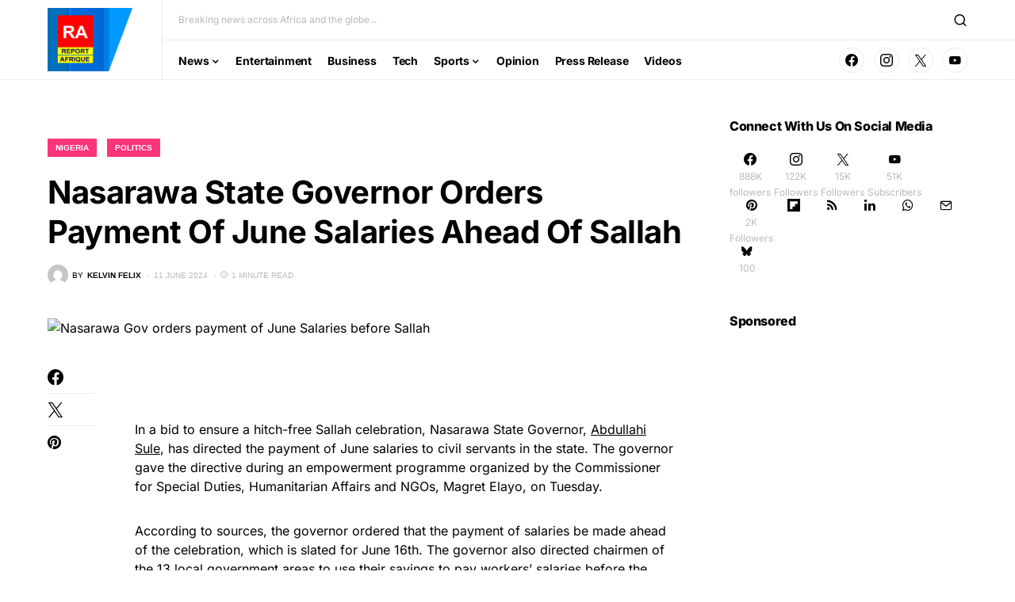

--- FILE ---
content_type: text/html; charset=utf-8
request_url: https://www.google.com/recaptcha/api2/aframe
body_size: 264
content:
<!DOCTYPE HTML><html><head><meta http-equiv="content-type" content="text/html; charset=UTF-8"></head><body><script nonce="v-at8sptlI4ZAbEr2ha1VA">/** Anti-fraud and anti-abuse applications only. See google.com/recaptcha */ try{var clients={'sodar':'https://pagead2.googlesyndication.com/pagead/sodar?'};window.addEventListener("message",function(a){try{if(a.source===window.parent){var b=JSON.parse(a.data);var c=clients[b['id']];if(c){var d=document.createElement('img');d.src=c+b['params']+'&rc='+(localStorage.getItem("rc::a")?sessionStorage.getItem("rc::b"):"");window.document.body.appendChild(d);sessionStorage.setItem("rc::e",parseInt(sessionStorage.getItem("rc::e")||0)+1);localStorage.setItem("rc::h",'1769252626878');}}}catch(b){}});window.parent.postMessage("_grecaptcha_ready", "*");}catch(b){}</script></body></html>

--- FILE ---
content_type: application/x-javascript; charset=utf-8
request_url: https://servicer.mgid.com/1759301/1?cmpreason=wp&sessionId=6974a713-16698&sessionPage=1&sessionNumberWeek=1&sessionNumber=1&scale_metric_1=64.00&scale_metric_2=258.06&scale_metric_3=100.00&cbuster=176925262905320514417&pvid=b810edbc-9432-4312-a76c-cb39c7babae4&implVersion=17&lct=1764262920&mp4=1&ap=1&consentStrLen=0&wlid=54ca3cf0-8898-4c7f-a08d-c60b1e546053&uniqId=07d6a&niet=4g&nisd=false&jsp=head&evt=%5B%7B%22event%22%3A1%2C%22methods%22%3A%5B1%2C2%5D%7D%2C%7B%22event%22%3A2%2C%22methods%22%3A%5B1%2C2%5D%7D%5D&pv=5&jsv=es6&dpr=1&hashCommit=1af8255e&apt=2024-06-11T17%3A57%3A49%2B01%3A00&tfre=6659&w=326&h=157&tl=61&tlp=1&sz=324x112&szp=1&szl=1&cxurl=https%3A%2F%2Freportafrique.com%2Fnews%2Fafrica%2Fnigeria%2Fnasarawa-state-governor-orders-salary-pay%2F&ref=&lu=https%3A%2F%2Freportafrique.com%2Fnews%2Fafrica%2Fnigeria%2Fnasarawa-state-governor-orders-salary-pay%2F
body_size: 538
content:
var _mgq=_mgq||[];
_mgq.push(["MarketGidLoadGoods1759301_07d6a",[
["Brainberries","15115478","1","You Wouldn't Believe It If It Wasn't Caught On Camera!","","0","","","","58knXCI-vUtNGOE_vndrMaxIfbS636T7utkEYOEhTCNCIjYCQRY24IpW2f9-q3bgJ5-V9RiSmN6raXcKPkq-djTP0cMTrA5Lj6OJC5bEu7yrjhoMZdKa-vTc_4IwnmgE",{"i":"https://s-img.mgid.com/g/15115478/200x200/-/[base64].webp?v=1769252629-i_CSz67eObxckucYoaWGMrm7uT828_p3grDBTBUJhI0","l":"https://clck.mgid.com/ghits/15115478/i/58089784/0/pp/1/1?h=58knXCI-vUtNGOE_vndrMaxIfbS636T7utkEYOEhTCNCIjYCQRY24IpW2f9-q3bgJ5-V9RiSmN6raXcKPkq-djTP0cMTrA5Lj6OJC5bEu7yrjhoMZdKa-vTc_4IwnmgE&rid=5c4ee25f-f914-11f0-82af-d404e6f97680&tt=Direct&att=3&afrd=288&iv=17&ct=1&gdprApplies=0&st=-300&mp4=1&h2=RGCnD2pppFaSHdacZpvmnhZjdlDj_2CeDRpG7kPxzke0S7QsOb4TyE5H_wq1CwLYhjgjUu-_6bpo4BfvyBpTuQ**","adc":[],"sdl":0,"dl":"","type":"w","media-type":"static","clicktrackers":[],"cta":"Learn more","cdt":"","catId":225,"tri":"5c4f001b-f914-11f0-82af-d404e6f97680","crid":"15115478"}],],
{"awc":{},"dt":"desktop","ts":"","tt":"Direct","isBot":1,"h2":"RGCnD2pppFaSHdacZpvmnhZjdlDj_2CeDRpG7kPxzke0S7QsOb4TyE5H_wq1CwLYhjgjUu-_6bpo4BfvyBpTuQ**","ats":0,"rid":"5c4ee25f-f914-11f0-82af-d404e6f97680","pvid":"b810edbc-9432-4312-a76c-cb39c7babae4","iv":17,"brid":32,"muidn":"q0oNN6gW1L33","dnt":0,"cv":2,"afrd":296,"consent":true,"adv_src_id":39516}]);
_mgqp();


--- FILE ---
content_type: application/x-javascript; charset=utf-8
request_url: https://servicer.mgid.com/1761678/1?sessionId=6974a713-16698&sessionPage=1&sessionNumberWeek=1&sessionNumber=1&scale_metric_1=64.00&scale_metric_2=258.06&scale_metric_3=100.00&cbuster=1769252629035533735662&pvid=b810edbc-9432-4312-a76c-cb39c7babae4&implVersion=17&lct=1764262920&mp4=1&ap=1&consentStrLen=0&wlid=85218fd6-801c-4ad8-826d-0165ff5bb6d2&uniqId=0bf63&niet=4g&nisd=false&jsp=head&evt=%5B%7B%22event%22%3A1%2C%22methods%22%3A%5B1%2C2%5D%7D%2C%7B%22event%22%3A2%2C%22methods%22%3A%5B1%2C2%5D%7D%5D&pv=5&jsv=es6&dpr=1&hashCommit=1af8255e&apt=2024-06-11T17%3A57%3A49%2B01%3A00&tfre=6641&w=680&h=697&tl=150&tlp=1,2,3&sz=497x411;170x331&szp=1;2,3&szl=1,2;3&cxurl=https%3A%2F%2Freportafrique.com%2Fnews%2Fafrica%2Fnigeria%2Fnasarawa-state-governor-orders-salary-pay%2F&ref=&lu=https%3A%2F%2Freportafrique.com%2Fnews%2Fafrica%2Fnigeria%2Fnasarawa-state-governor-orders-salary-pay%2F
body_size: 1018
content:
var _mgq=_mgq||[];
_mgq.push(["MarketGidLoadGoods1761678_0bf63",[
["Brainberries","13786054","1","These Photos Make Us Nostalgic For The 70's","","0","","","","58knXCI-vUtNGOE_vndrMR19fOoqtFqmqlZT_gHoeDxCIjYCQRY24IpW2f9-q3bgJ5-V9RiSmN6raXcKPkq-djTP0cMTrA5Lj6OJC5bEu7yGJpzbtUqT8t4GUCBNQPkB",{"i":"https://s-img.mgid.com/g/13786054/680x385/-/[base64].webp?v=1769252629-1vblxygF6D4UoY4qgrZ-6auYKuRrRuyaTNXlsaUTRbM","l":"https://clck.mgid.com/ghits/13786054/i/58092130/0/pp/1/1?h=58knXCI-vUtNGOE_vndrMR19fOoqtFqmqlZT_gHoeDxCIjYCQRY24IpW2f9-q3bgJ5-V9RiSmN6raXcKPkq-djTP0cMTrA5Lj6OJC5bEu7yGJpzbtUqT8t4GUCBNQPkB&rid=5c4eeb0d-f914-11f0-aa70-d404e6f98490&tt=Direct&att=3&afrd=288&iv=17&ct=1&gdprApplies=0&st=-300&mp4=1&h2=RGCnD2pppFaSHdacZpvmnhZjdlDj_2CeDRpG7kPxzkcCxQVIyhFlf97PBeF6OmlMN6AFVNSgjthv60X6pOtH3A**","adc":[],"sdl":0,"dl":"","type":"w","media-type":"static","clicktrackers":[],"cta":"Learn more","cdt":"","catId":239,"tri":"5c4f0d12-f914-11f0-aa70-d404e6f98490","crid":"13786054"}],
["Brainberries","16269806","1","Unleashing Her Passion: Demi Moore's 8 Sultriest Movie Roles!","","0","","","","58knXCI-vUtNGOE_vndrMZScEmJoTxXZcR8Gf28w7Wdh-9aqjAZS2Fk9QefWH2IZJ5-V9RiSmN6raXcKPkq-djTP0cMTrA5Lj6OJC5bEu7yOYsRakHsnDgKj-jFENzw6",{"i":"https://s-img.mgid.com/g/16269806/680x385/-/[base64].webp?v=1769252629-PZ5AlI2ic-L5lWErZmEe0IEvFDS-htDq_hjJPRBKjMw","l":"https://clck.mgid.com/ghits/16269806/i/58092130/0/pp/2/1?h=58knXCI-vUtNGOE_vndrMZScEmJoTxXZcR8Gf28w7Wdh-9aqjAZS2Fk9QefWH2IZJ5-V9RiSmN6raXcKPkq-djTP0cMTrA5Lj6OJC5bEu7yOYsRakHsnDgKj-jFENzw6&rid=5c4eeb0d-f914-11f0-aa70-d404e6f98490&tt=Direct&att=3&afrd=288&iv=17&ct=1&gdprApplies=0&st=-300&mp4=1&h2=RGCnD2pppFaSHdacZpvmnhZjdlDj_2CeDRpG7kPxzkcCxQVIyhFlf97PBeF6OmlMN6AFVNSgjthv60X6pOtH3A**","adc":[],"sdl":0,"dl":"","type":"w","media-type":"static","clicktrackers":[],"cta":"Learn more","cdt":"","catId":230,"tri":"5c4f0d17-f914-11f0-aa70-d404e6f98490","crid":"16269806"}],
["Brainberries","14716865","1","How Does \"Darkest Hour\" Spotted Secrets That No One Knew?","","0","","","","58knXCI-vUtNGOE_vndrMXGBMD_g7f6z3A0MkjxOHUKg6G-4Eq-pI2y7vO8A6VfzJ5-V9RiSmN6raXcKPkq-djTP0cMTrA5Lj6OJC5bEu7w1NPY9RSLonhZuFGnXfpEa",{"i":"https://s-img.mgid.com/g/14716865/680x385/-/[base64].webp?v=1769252629-a43qJYvg4CTSbAGHzKttJ7W1aq_u72okwhTrBWlsDIM","l":"https://clck.mgid.com/ghits/14716865/i/58092130/0/pp/3/1?h=58knXCI-vUtNGOE_vndrMXGBMD_g7f6z3A0MkjxOHUKg6G-4Eq-pI2y7vO8A6VfzJ5-V9RiSmN6raXcKPkq-djTP0cMTrA5Lj6OJC5bEu7w1NPY9RSLonhZuFGnXfpEa&rid=5c4eeb0d-f914-11f0-aa70-d404e6f98490&tt=Direct&att=3&afrd=288&iv=17&ct=1&gdprApplies=0&st=-300&mp4=1&h2=RGCnD2pppFaSHdacZpvmnhZjdlDj_2CeDRpG7kPxzkcCxQVIyhFlf97PBeF6OmlMN6AFVNSgjthv60X6pOtH3A**","adc":[],"sdl":0,"dl":"","type":"w","media-type":"static","clicktrackers":[],"cta":"Learn more","cdt":"","catId":230,"tri":"5c4f0d18-f914-11f0-aa70-d404e6f98490","crid":"14716865"}],],
{"awc":{},"dt":"desktop","ts":"","tt":"Direct","isBot":1,"h2":"RGCnD2pppFaSHdacZpvmnhZjdlDj_2CeDRpG7kPxzkcCxQVIyhFlf97PBeF6OmlMN6AFVNSgjthv60X6pOtH3A**","ats":0,"rid":"5c4eeb0d-f914-11f0-aa70-d404e6f98490","pvid":"b810edbc-9432-4312-a76c-cb39c7babae4","iv":17,"brid":32,"muidn":"q0oNN6gW1L33","dnt":0,"cv":2,"afrd":296,"consent":true,"adv_src_id":39516}]);
_mgqp();


--- FILE ---
content_type: application/x-javascript; charset=utf-8
request_url: https://servicer.mgid.com/1761678/1?sessionId=6974a713-16698&sessionPage=1&sessionNumberWeek=1&sessionNumber=1&scale_metric_1=64.00&scale_metric_2=258.06&scale_metric_3=100.00&cbuster=1769252629019368804905&pvid=b810edbc-9432-4312-a76c-cb39c7babae4&implVersion=17&lct=1764262920&mp4=1&ap=1&consentStrLen=0&wlid=baa0d6e3-4e4b-4ea9-9ef9-82e39395b454&uniqId=0549a&niet=4g&nisd=false&jsp=head&evt=%5B%7B%22event%22%3A1%2C%22methods%22%3A%5B1%2C2%5D%7D%2C%7B%22event%22%3A2%2C%22methods%22%3A%5B1%2C2%5D%7D%5D&pv=5&jsv=es6&dpr=1&hashCommit=1af8255e&apt=2024-06-11T17%3A57%3A49%2B01%3A00&tfre=6625&w=300&h=1035&tl=150&tlp=1,2,3&sz=219x435;75x500&szp=1;2,3&szl=1,2;3&cxurl=https%3A%2F%2Freportafrique.com%2Fnews%2Fafrica%2Fnigeria%2Fnasarawa-state-governor-orders-salary-pay%2F&ref=&lu=https%3A%2F%2Freportafrique.com%2Fnews%2Fafrica%2Fnigeria%2Fnasarawa-state-governor-orders-salary-pay%2F
body_size: 1126
content:
var _mgq=_mgq||[];
_mgq.push(["MarketGidLoadGoods1761678_0549a",[
["Brainberries","16010964","1","She Spent A Fortune To Look Like A Modern-Day Barbie","","0","","","","58knXCI-vUtNGOE_vndrMQzw--UNNYlHNueFkC7vKDpCIjYCQRY24IpW2f9-q3bgJ5-V9RiSmN6raXcKPkq-djTP0cMTrA5Lj6OJC5bEu7wqSum6EmPy_iOJdJpO3k5u",{"i":"https://s-img.mgid.com/g/16010964/680x385/-/[base64].webp?v=1769252629-KwjclmkkiYhTd1wAAqgwXrL-NxxupfUGab9Z_tXbT_o","l":"https://clck.mgid.com/ghits/16010964/i/58092130/0/pp/1/1?h=58knXCI-vUtNGOE_vndrMQzw--UNNYlHNueFkC7vKDpCIjYCQRY24IpW2f9-q3bgJ5-V9RiSmN6raXcKPkq-djTP0cMTrA5Lj6OJC5bEu7wqSum6EmPy_iOJdJpO3k5u&rid=5c424586-f914-11f0-82af-d404e6f97680&tt=Direct&att=3&afrd=288&iv=17&ct=1&gdprApplies=0&muid=q0oNN6gW1L33&st=-300&mp4=1&h2=RGCnD2pppFaSHdacZpvmnuPQy9VKtXaXgR73dNykwC0CxQVIyhFlf97PBeF6OmlMyOaOFQYMwswh-pRzFBmn_g**","adc":[],"sdl":0,"dl":"","type":"w","media-type":"static","clicktrackers":[],"cta":"Learn more","cdt":"","catId":225,"tri":"5c425bbb-f914-11f0-82af-d404e6f97680","crid":"16010964"}],
["Brainberries","13786050","1","Top 10 Pop Divas - Number 4 May Shock You","","0","","","","58knXCI-vUtNGOE_vndrMXaI2R_eOjuK0NDYMBJRKUZh-9aqjAZS2Fk9QefWH2IZJ5-V9RiSmN6raXcKPkq-djTP0cMTrA5Lj6OJC5bEu7wOG7ND1xskC2kU6PbxK-du",{"i":"https://s-img.mgid.com/g/13786050/680x385/-/[base64].webp?v=1769252629-TlftReqtEFExWVVa1aZqItOj-Mq92cCmMbE_jATO2UI","l":"https://clck.mgid.com/ghits/13786050/i/58092130/0/pp/2/1?h=58knXCI-vUtNGOE_vndrMXaI2R_eOjuK0NDYMBJRKUZh-9aqjAZS2Fk9QefWH2IZJ5-V9RiSmN6raXcKPkq-djTP0cMTrA5Lj6OJC5bEu7wOG7ND1xskC2kU6PbxK-du&rid=5c424586-f914-11f0-82af-d404e6f97680&tt=Direct&att=3&afrd=288&iv=17&ct=1&gdprApplies=0&muid=q0oNN6gW1L33&st=-300&mp4=1&h2=RGCnD2pppFaSHdacZpvmnuPQy9VKtXaXgR73dNykwC0CxQVIyhFlf97PBeF6OmlMyOaOFQYMwswh-pRzFBmn_g**","adc":[],"sdl":0,"dl":"","type":"w","media-type":"static","clicktrackers":[],"cta":"Learn more","cdt":"","catId":230,"tri":"5c425bc0-f914-11f0-82af-d404e6f97680","crid":"13786050"}],
["Brainberries","14716824","1","And They Did Show This In Bohemian Rapsody!","","0","","","","58knXCI-vUtNGOE_vndrMV1CgrSfvNVIhEAABHLx0Oug6G-4Eq-pI2y7vO8A6VfzJ5-V9RiSmN6raXcKPkq-djTP0cMTrA5Lj6OJC5bEu7zN-6vX-eHV2dSm6lpgvsfF",{"i":"https://s-img.mgid.com/g/14716824/680x385/-/[base64].webp?v=1769252629-gay6OJnGSQ1I7rLvNElsRrNEpS10ziNHyj7f2EnW34k","l":"https://clck.mgid.com/ghits/14716824/i/58092130/0/pp/3/1?h=58knXCI-vUtNGOE_vndrMV1CgrSfvNVIhEAABHLx0Oug6G-4Eq-pI2y7vO8A6VfzJ5-V9RiSmN6raXcKPkq-djTP0cMTrA5Lj6OJC5bEu7zN-6vX-eHV2dSm6lpgvsfF&rid=5c424586-f914-11f0-82af-d404e6f97680&tt=Direct&att=3&afrd=288&iv=17&ct=1&gdprApplies=0&muid=q0oNN6gW1L33&st=-300&mp4=1&h2=RGCnD2pppFaSHdacZpvmnuPQy9VKtXaXgR73dNykwC0CxQVIyhFlf97PBeF6OmlMyOaOFQYMwswh-pRzFBmn_g**","adc":[],"sdl":0,"dl":"","type":"w","media-type":"static","clicktrackers":[],"cta":"Learn more","cdt":"","catId":230,"tri":"5c425bc1-f914-11f0-82af-d404e6f97680","crid":"14716824"}],],
{"awc":{},"dt":"desktop","ts":"","tt":"Direct","isBot":1,"h2":"RGCnD2pppFaSHdacZpvmnuPQy9VKtXaXgR73dNykwC0CxQVIyhFlf97PBeF6OmlMyOaOFQYMwswh-pRzFBmn_g**","ats":0,"rid":"5c424586-f914-11f0-82af-d404e6f97680","pvid":"b810edbc-9432-4312-a76c-cb39c7babae4","iv":17,"brid":32,"muidn":"q0oNN6gW1L33","dnt":0,"cv":2,"afrd":296,"consent":true,"adv_src_id":39516}]);
_mgqp();


--- FILE ---
content_type: application/x-javascript; charset=utf-8
request_url: https://servicer.idealmedia.io/1639282/1?sessionId=6974a713-16698&sessionPage=1&sessionNumberWeek=1&sessionNumber=1&scale_metric_1=64.00&scale_metric_2=258.06&scale_metric_3=100.00&cbuster=176925262903434751287&pvid=b810edbc-9432-4312-a76c-cb39c7babae4&implVersion=17&lct=1763555700&mp4=1&ap=1&consentStrLen=0&wlid=482892ba-c12b-41b8-a5de-f87446361e87&uniqId=1618b&niet=4g&nisd=false&jsp=head&evt=%5B%7B%22event%22%3A1%2C%22methods%22%3A%5B1%2C2%5D%7D%2C%7B%22event%22%3A2%2C%22methods%22%3A%5B1%2C2%5D%7D%5D&pv=5&jsv=es6&dpr=1&hashCommit=cbd500eb&apt=2024-06-11T17%3A57%3A49%2B01%3A00&tfre=6640&w=700&h=312&tl=150&tlp=1,2,3&sz=227x274&szp=1,2,3&szl=1,2,3&cxurl=https%3A%2F%2Freportafrique.com%2Fnews%2Fafrica%2Fnigeria%2Fnasarawa-state-governor-orders-salary-pay%2F&ref=&lu=https%3A%2F%2Freportafrique.com%2Fnews%2Fafrica%2Fnigeria%2Fnasarawa-state-governor-orders-salary-pay%2F
body_size: 1346
content:
var _mgq=_mgq||[];
_mgq.push(["IdealmediaLoadGoods1639282_1618b",[
["naijanews.com","11953033","1","Why It Is Impossible For Me To Marry Aisha Buhari - Pantami","Former Minister Of Communications And Digital Economy, Isa Ali Pantami, Has Dismissed Reports That He Is Planning To Marry Former First Lady, Aisha","0","","","","58knXCI-vUtNGOE_vndrMdYVDMzrao4rGa3EmvgHZuZW32mqFaEroYc6tXZvrMC6JP9NESf5a0MfIieRFDqB_H-OD0AtHubt5WBQ_9pIX66pVX6s3rDdB3SC9veHSFTZ",{"i":"https://s-img.idealmedia.io/n/11953033/492x277/0x0x551x310/aHR0cDovL2ltZ2hvc3RzLmNvbS90Lzg3OTI4My9kZGU0NTE5YTFhYmUwZmE4Y2U1NzJiNTg4MmZhMjA5OC5qcGVn.webp?v=1769252629-0bHXuvDgGtcnWiCjQE_SSm6EOFh6piGVPG3gqoa8bP8","l":"https://clck.idealmedia.io/pnews/11953033/i/1301674/pp/1/1?h=58knXCI-vUtNGOE_vndrMdYVDMzrao4rGa3EmvgHZuZW32mqFaEroYc6tXZvrMC6JP9NESf5a0MfIieRFDqB_H-OD0AtHubt5WBQ_9pIX66pVX6s3rDdB3SC9veHSFTZ&utm_campaign=reportafrique.com&utm_source=reportafrique.com&utm_medium=referral&rid=5c4eb0fa-f914-11f0-82af-d404e6f97680&tt=Direct&att=3&afrd=288&iv=17&ct=1&gdprApplies=0&muid=q0oN6jxo3K33&st=-300&mp4=1&h2=RGCnD2pppFaSHdacZpvmnoxodyRdKtV__gzRp4NoVJG0S7QsOb4TyE5H_wq1CwLYYi2OGxggGiwuibf7Bdl2xQ**","adc":[],"sdl":0,"dl":"","category":"Общество","dbbr":0,"bbrt":0,"type":"e","media-type":"static","clicktrackers":[],"cta":"Learn more","cdt":"","tri":"5c4ed306-f914-11f0-82af-d404e6f97680","crid":"11953033"}],
["gistreel.com","11951657","1","“So She Is Not 23? \"","Jarvis’s Mother Reveals Her Real Age During Live Stream","0","","","","58knXCI-vUtNGOE_vndrMXgM-euiJApgZzFn97rmT06PG6-xZKmtG9AKMqoyqg0YJP9NESf5a0MfIieRFDqB_H-OD0AtHubt5WBQ_9pIX64YtcdXhpmDPn25aSDHOrN-",{"i":"https://s-img.idealmedia.io/n/11951657/492x277/133x0x808x454/aHR0cDovL2ltZ2hvc3RzLmNvbS90Lzg3NzM1Ny9lNzIyODU3MDA5N2MwYTM1MTA0NmVlYWMyNDM5MjExOC5qcGVn.webp?v=1769252629-MrRG8GBZb0V413t725vR9ooOnrd8RSo4FUxxZVmCYIY","l":"https://clck.idealmedia.io/pnews/11951657/i/1301674/pp/2/1?h=58knXCI-vUtNGOE_vndrMXgM-euiJApgZzFn97rmT06PG6-xZKmtG9AKMqoyqg0YJP9NESf5a0MfIieRFDqB_H-OD0AtHubt5WBQ_9pIX64YtcdXhpmDPn25aSDHOrN-&utm_campaign=reportafrique.com&utm_source=reportafrique.com&utm_medium=referral&rid=5c4eb0fa-f914-11f0-82af-d404e6f97680&tt=Direct&att=3&afrd=288&iv=17&ct=1&gdprApplies=0&muid=q0oN6jxo3K33&st=-300&mp4=1&h2=RGCnD2pppFaSHdacZpvmnoxodyRdKtV__gzRp4NoVJG0S7QsOb4TyE5H_wq1CwLYYi2OGxggGiwuibf7Bdl2xQ**","adc":[],"sdl":0,"dl":"","category":"Шоу-бизнес","dbbr":0,"bbrt":0,"type":"e","media-type":"static","clicktrackers":[],"cta":"Learn more","cdt":"","tri":"5c4ed30c-f914-11f0-82af-d404e6f97680","crid":"11951657"}],
["gistreel.com","11954221","1","“I Never Knew”","Cater Efe’s Baby Mama Breaks Silence Over Claim For Being Single For Over A Year","0","","","","58knXCI-vUtNGOE_vndrMR_1_uJAuw-E6dlC52eAhKCtogE-t1owwA-tIfmJYy3cJP9NESf5a0MfIieRFDqB_H-OD0AtHubt5WBQ_9pIX67pTE9voU8EHuHHoRK8e74e",{"i":"https://s-img.idealmedia.io/n/11954221/492x277/153x3x896x504/aHR0cDovL2ltZ2hvc3RzLmNvbS90Lzg3NzM1Ny9kZGJjMzk4ODM0OTA5MjRjMzJiZGUzMTFlNzc5YWE0Ni5qcGVn.webp?v=1769252629-1w3gZfBNqX4FxZrabAQfYHvYTdjqXuZWABc4KxRh6KU","l":"https://clck.idealmedia.io/pnews/11954221/i/1301674/pp/3/1?h=58knXCI-vUtNGOE_vndrMR_1_uJAuw-E6dlC52eAhKCtogE-t1owwA-tIfmJYy3cJP9NESf5a0MfIieRFDqB_H-OD0AtHubt5WBQ_9pIX67pTE9voU8EHuHHoRK8e74e&utm_campaign=reportafrique.com&utm_source=reportafrique.com&utm_medium=referral&rid=5c4eb0fa-f914-11f0-82af-d404e6f97680&tt=Direct&att=3&afrd=288&iv=17&ct=1&gdprApplies=0&muid=q0oN6jxo3K33&st=-300&mp4=1&h2=RGCnD2pppFaSHdacZpvmnoxodyRdKtV__gzRp4NoVJG0S7QsOb4TyE5H_wq1CwLYYi2OGxggGiwuibf7Bdl2xQ**","adc":[],"sdl":0,"dl":"","category":"Шоу-бизнес","dbbr":0,"bbrt":0,"type":"e","media-type":"static","clicktrackers":[],"cta":"Learn more","cdt":"","tri":"5c4ed30e-f914-11f0-82af-d404e6f97680","crid":"11954221"}],],
{"awc":{},"dt":"desktop","ts":"","tt":"Direct","isBot":1,"h2":"RGCnD2pppFaSHdacZpvmnoxodyRdKtV__gzRp4NoVJG0S7QsOb4TyE5H_wq1CwLYYi2OGxggGiwuibf7Bdl2xQ**","ats":0,"rid":"5c4eb0fa-f914-11f0-82af-d404e6f97680","pvid":"b810edbc-9432-4312-a76c-cb39c7babae4","iv":17,"brid":32,"muidn":"q0oN6jxo3K33","dnt":0,"cv":2,"afrd":296,"consent":true,"adv_src_id":39516}]);
_mgqp();


--- FILE ---
content_type: application/x-javascript; charset=utf-8
request_url: https://servicer.mgid.com/1759301/1?cmpreason=wp&sessionId=6974a713-16698&sessionPage=1&sessionNumberWeek=1&sessionNumber=1&scale_metric_1=64.00&scale_metric_2=258.06&scale_metric_3=100.00&cbuster=1769252629032741431344&pvid=b810edbc-9432-4312-a76c-cb39c7babae4&implVersion=17&lct=1764262920&mp4=1&ap=1&consentStrLen=0&wlid=fac14635-94be-4311-8d73-c32d0ab2a344&uniqId=0e237&niet=4g&nisd=false&jsp=head&evt=%5B%7B%22event%22%3A1%2C%22methods%22%3A%5B1%2C2%5D%7D%2C%7B%22event%22%3A2%2C%22methods%22%3A%5B1%2C2%5D%7D%5D&pv=5&jsv=es6&dpr=1&hashCommit=1af8255e&apt=2024-06-11T17%3A57%3A49%2B01%3A00&tfre=6638&w=326&h=157&tl=61&tlp=1&sz=324x112&szp=1&szl=1&cxurl=https%3A%2F%2Freportafrique.com%2Fnews%2Fafrica%2Fnigeria%2Fnasarawa-state-governor-orders-salary-pay%2F&ref=&lu=https%3A%2F%2Freportafrique.com%2Fnews%2Fafrica%2Fnigeria%2Fnasarawa-state-governor-orders-salary-pay%2F
body_size: 542
content:
var _mgq=_mgq||[];
_mgq.push(["MarketGidLoadGoods1759301_0e237",[
["Brainberries","13785888","1","DNA Analysis Revealed The Sick Truth About Ancient Vikings","","0","","","","58knXCI-vUtNGOE_vndrMZRWBehr6GWcKk0gTm1Vd-BCIjYCQRY24IpW2f9-q3bgJ5-V9RiSmN6raXcKPkq-djTP0cMTrA5Lj6OJC5bEu7w4qUmKIsgcIPaoNLWGUjmo",{"i":"https://s-img.mgid.com/g/13785888/200x200/-/[base64].webp?v=1769252629-8Wm8GEtj31MBVWW6bL2i1zaDblWxlOck64O7kgjRZR0","l":"https://clck.mgid.com/ghits/13785888/i/58089784/0/pp/1/1?h=58knXCI-vUtNGOE_vndrMZRWBehr6GWcKk0gTm1Vd-BCIjYCQRY24IpW2f9-q3bgJ5-V9RiSmN6raXcKPkq-djTP0cMTrA5Lj6OJC5bEu7w4qUmKIsgcIPaoNLWGUjmo&rid=5c4f1766-f914-11f0-82af-d404e6f97680&tt=Direct&att=3&afrd=288&iv=17&ct=1&gdprApplies=0&st=-300&mp4=1&h2=RGCnD2pppFaSHdacZpvmnhZjdlDj_2CeDRpG7kPxzkfqUd95bTSEBwmXOMB8XK7TmrtPMAVtopZAR2N16B2NPQ**","adc":[],"sdl":0,"dl":"","type":"w","media-type":"static","clicktrackers":[],"cta":"Learn more","cdt":"","catId":225,"tri":"5c4f2d3b-f914-11f0-82af-d404e6f97680","crid":"13785888"}],],
{"awc":{},"dt":"desktop","ts":"","tt":"Direct","isBot":1,"h2":"RGCnD2pppFaSHdacZpvmnhZjdlDj_2CeDRpG7kPxzkfqUd95bTSEBwmXOMB8XK7TmrtPMAVtopZAR2N16B2NPQ**","ats":0,"rid":"5c4f1766-f914-11f0-82af-d404e6f97680","pvid":"b810edbc-9432-4312-a76c-cb39c7babae4","iv":17,"brid":32,"muidn":"q0oNN6gW1L33","dnt":0,"cv":2,"afrd":296,"consent":true,"adv_src_id":39516}]);
_mgqp();


--- FILE ---
content_type: application/x-javascript; charset=utf-8
request_url: https://servicer.mgid.com/1761678/1?sessionId=6974a713-16698&sessionPage=1&sessionNumberWeek=1&sessionNumber=1&scale_metric_1=64.00&scale_metric_2=258.06&scale_metric_3=100.00&cbuster=1769252629036968690332&pvid=b810edbc-9432-4312-a76c-cb39c7babae4&implVersion=17&lct=1764262920&mp4=1&ap=1&consentStrLen=0&wlid=6601959d-943f-4f7a-b57a-640df030c662&uniqId=10e27&niet=4g&nisd=false&jsp=head&evt=%5B%7B%22event%22%3A1%2C%22methods%22%3A%5B1%2C2%5D%7D%2C%7B%22event%22%3A2%2C%22methods%22%3A%5B1%2C2%5D%7D%5D&pv=5&jsv=es6&dpr=1&hashCommit=1af8255e&apt=2024-06-11T17%3A57%3A49%2B01%3A00&tfre=6642&w=680&h=697&tl=150&tlp=1,2,3&sz=497x411;170x331&szp=1;2,3&szl=1,2;3&cxurl=https%3A%2F%2Freportafrique.com%2Fnews%2Fafrica%2Fnigeria%2Fnasarawa-state-governor-orders-salary-pay%2F&ref=&lu=https%3A%2F%2Freportafrique.com%2Fnews%2Fafrica%2Fnigeria%2Fnasarawa-state-governor-orders-salary-pay%2F
body_size: 1014
content:
var _mgq=_mgq||[];
_mgq.push(["MarketGidLoadGoods1761678_10e27",[
["Brainberries","16011376","1","Gina Carano Finally Admits What Some Suspected All Along","","0","","","","58knXCI-vUtNGOE_vndrMcnVlSYfgZsTfXd35lYPUzdCIjYCQRY24IpW2f9-q3bgJ5-V9RiSmN6raXcKPkq-djTP0cMTrA5Lj6OJC5bEu7ybaAG-bM8yrwAAmKow4CMu",{"i":"https://s-img.mgid.com/g/16011376/680x385/-/[base64].webp?v=1769252629-w9qb34XmMk5rFIpE-OQFZuWIihIZrpZuqTc2PONK_4I","l":"https://clck.mgid.com/ghits/16011376/i/58092130/0/pp/1/1?h=58knXCI-vUtNGOE_vndrMcnVlSYfgZsTfXd35lYPUzdCIjYCQRY24IpW2f9-q3bgJ5-V9RiSmN6raXcKPkq-djTP0cMTrA5Lj6OJC5bEu7ybaAG-bM8yrwAAmKow4CMu&rid=5c4e717a-f914-11f0-82af-d404e6f97680&tt=Direct&att=3&afrd=288&iv=17&ct=1&gdprApplies=0&st=-300&mp4=1&h2=RGCnD2pppFaSHdacZpvmnhZjdlDj_2CeDRpG7kPxzke0S7QsOb4TyE5H_wq1CwLYhjgjUu-_6bpo4BfvyBpTuQ**","adc":[],"sdl":0,"dl":"","type":"w","media-type":"static","clicktrackers":[],"cta":"Learn more","cdt":"","catId":239,"tri":"5c4e8ec0-f914-11f0-82af-d404e6f97680","crid":"16011376"}],
["Brainberries","8603791","1","17 Astonishingly Beautiful Cave Churches","","0","","","","58knXCI-vUtNGOE_vndrMX5aADRniE_1fKaYsv7l_EZh-9aqjAZS2Fk9QefWH2IZJ5-V9RiSmN6raXcKPkq-djTP0cMTrA5Lj6OJC5bEu7z7m-4vKoNZd-0zNTUqdFDi",{"i":"https://s-img.mgid.com/g/8603791/680x385/0x0x866x490/aHR0cDovL2ltZ2hvc3RzLmNvbS90LzIwMTktMDgvMTAxOTI0L2FmZjUwZTQ1ZGU4MTExMDA5YTdhYjRjZDExNzVmZGQyLmpwZWc.webp?v=1769252629-mApkCE-zSlEwrzBYIjOdnT8evQ1oWRWiTX6wGuYQfRM","l":"https://clck.mgid.com/ghits/8603791/i/58092130/0/pp/2/1?h=58knXCI-vUtNGOE_vndrMX5aADRniE_1fKaYsv7l_EZh-9aqjAZS2Fk9QefWH2IZJ5-V9RiSmN6raXcKPkq-djTP0cMTrA5Lj6OJC5bEu7z7m-4vKoNZd-0zNTUqdFDi&rid=5c4e717a-f914-11f0-82af-d404e6f97680&tt=Direct&att=3&afrd=288&iv=17&ct=1&gdprApplies=0&st=-300&mp4=1&h2=RGCnD2pppFaSHdacZpvmnhZjdlDj_2CeDRpG7kPxzke0S7QsOb4TyE5H_wq1CwLYhjgjUu-_6bpo4BfvyBpTuQ**","adc":[],"sdl":0,"dl":"","type":"w","media-type":"static","clicktrackers":[],"cta":"Learn more","cdt":"","catId":225,"tri":"5c4e8ec7-f914-11f0-82af-d404e6f97680","crid":"8603791"}],
["Brainberries","8603783","1","It Might Be Quentin Tarantino's Last Movie","","0","","","","58knXCI-vUtNGOE_vndrMSSltQ7bLwxRgfalzYx5dr2g6G-4Eq-pI2y7vO8A6VfzJ5-V9RiSmN6raXcKPkq-djTP0cMTrA5Lj6OJC5bEu7yqpGRvHW9MUbV3cEUdGIPX",{"i":"https://s-img.mgid.com/g/8603783/680x385/192x140x873x494/aHR0cDovL2ltZ2hvc3RzLmNvbS90LzIwMTktMDgvMTAxOTI0L2RjZGU0MTdjY2YwY2JjMTc4NjExYTM4ZGViNzI1ZTdhLmpwZWc.webp?v=1769252629-Geb_kZqikohAMYDP9FmHwgQWXDLftldVIzEx0Yw8qq0","l":"https://clck.mgid.com/ghits/8603783/i/58092130/0/pp/3/1?h=58knXCI-vUtNGOE_vndrMSSltQ7bLwxRgfalzYx5dr2g6G-4Eq-pI2y7vO8A6VfzJ5-V9RiSmN6raXcKPkq-djTP0cMTrA5Lj6OJC5bEu7yqpGRvHW9MUbV3cEUdGIPX&rid=5c4e717a-f914-11f0-82af-d404e6f97680&tt=Direct&att=3&afrd=288&iv=17&ct=1&gdprApplies=0&st=-300&mp4=1&h2=RGCnD2pppFaSHdacZpvmnhZjdlDj_2CeDRpG7kPxzke0S7QsOb4TyE5H_wq1CwLYhjgjUu-_6bpo4BfvyBpTuQ**","adc":[],"sdl":0,"dl":"","type":"w","media-type":"static","clicktrackers":[],"cta":"Learn more","cdt":"","catId":230,"tri":"5c4e8ec9-f914-11f0-82af-d404e6f97680","crid":"8603783"}],],
{"awc":{},"dt":"desktop","ts":"","tt":"Direct","isBot":1,"h2":"RGCnD2pppFaSHdacZpvmnhZjdlDj_2CeDRpG7kPxzke0S7QsOb4TyE5H_wq1CwLYhjgjUu-_6bpo4BfvyBpTuQ**","ats":0,"rid":"5c4e717a-f914-11f0-82af-d404e6f97680","pvid":"b810edbc-9432-4312-a76c-cb39c7babae4","iv":17,"brid":32,"muidn":"q0oNN6gW1L33","dnt":0,"cv":2,"afrd":296,"consent":true,"adv_src_id":39516}]);
_mgqp();
